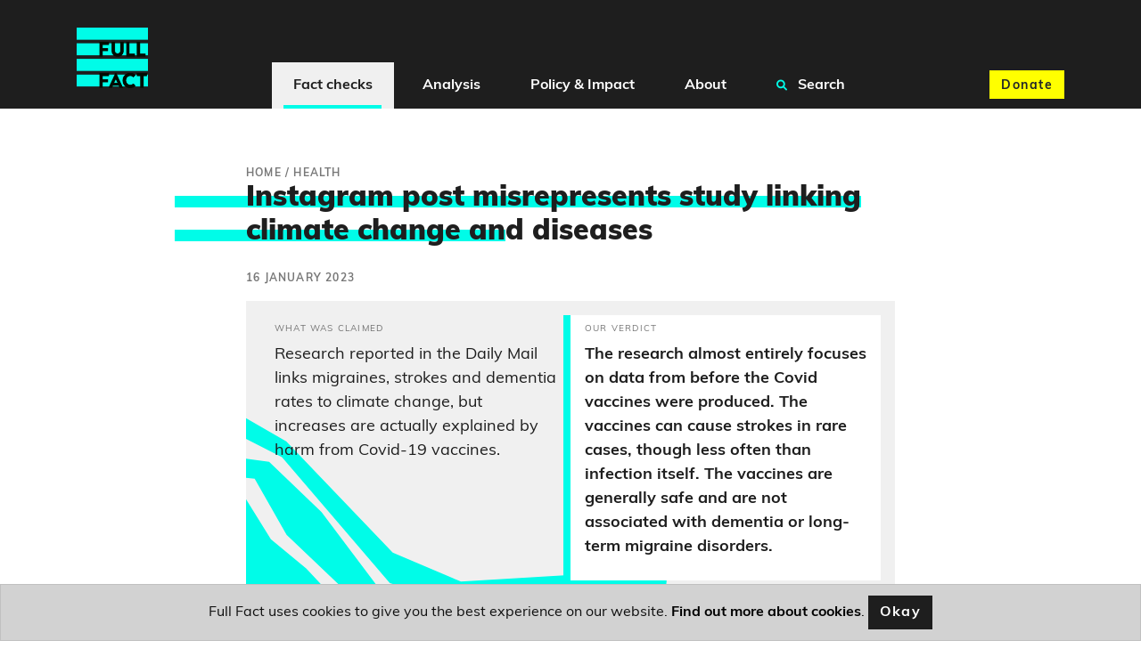

--- FILE ---
content_type: text/html; charset=utf-8
request_url: https://fullfact.org/health/climate-change-covid-vaccines/
body_size: 13392
content:
<!doctype html>
<html lang="en">
  <head  prefix="og: http://ogp.me/ns# fb: http://ogp.me/ns/fb#">
    

<script type="application/ld+json">[{"@context": "http://schema.org", "@id": "https://api.fullfact.org/content/claim-reviews/fb74dc88-1ab6-4691-8596-a81beb12728c/", "@type": "ClaimReview", "author": {"@type": "Organization", "logo": {"@type": "ImageObject", "height": 120, "url": "https://fullfact.org/static/img/logo.2cd0fe7b2bdb.png", "width": 120}, "name": "Full Fact", "sameAs": "https://twitter.com/FullFact", "url": "https://fullfact.org"}, "claimReviewed": "Research reported in the Daily Mail links migraines, strokes and dementia rates to climate change, but increases are actually explained by harm from Covid-19 vaccines.", "reviewBody": "The research almost entirely focuses on data from before the Covid vaccines were produced. The vaccines can cause strokes in rare cases, though less often than infection itself. The vaccines are generally safe and are not associated with dementia or long-term migraine disorders.", "reviewRating": {"@type": "Rating", "alternateName": "The research almost entirely focuses on data from before the Covid vaccines were produced. The vaccines can cause strokes in rare cases, though less often than infection itself. The vaccines are generally safe and are not associated with dementia or long-term migraine disorders.", "bestRating": null, "ratingValue": null, "worstRating": null}, "url": "https://fullfact.org/health/climate-change-covid-vaccines/", "datePublished": "2023-01-16", "description": "Research linking climate change to strokes, dementia and migraines is not a cover up for Covid-19 vaccine harms, as Instagram user claims.", "keywords": ["third-party-fact-check"]}]</script>


    
<meta name="description" content="Research linking climate change to strokes, dementia and migraines is not a cover up for Covid-19 vaccine harms, as Instagram user claims."><meta property="og:title" content="Instagram post misrepresents study linking climate change and diseases – Full Fact"><meta property="og:url" content="https://fullfact.org/health/climate-change-covid-vaccines/"><meta property="og:description" content="Research linking climate change to strokes, dementia and migraines is not a cover up for Covid-19 vaccine harms, as Instagram user claims."><meta property="og:image" content="https://fullfact.org/media/images/climate_change_image.63d53329.fill-1200x630.jpg"><meta property="og:image:secure_url" content="https://fullfact.org/media/images/climate_change_image.63d53329.fill-1200x630.jpg"><meta property="og:type" content="Article"><meta property="article:published_time" content="2023-01-16 16:02:25+00:00"><meta property="og:locale" content="en_GB"><meta name="twitter:domain" content="fullfact.org"><meta name="twitter:card" content="summary_large_image"><meta name="twitter:title" content="Instagram post misrepresents study linking climate change and diseases – Full Fact"><meta name="twitter:url" content="https://fullfact.org/health/climate-change-covid-vaccines/"><meta name="twitter:description" content="Research linking climate change to strokes, dementia and migraines is not a cover up for Covid-19 vaccine harms, as Instagram user claims."><meta name="twitter:image" content="https://fullfact.org/media/images/climate_change_image.63d53329.fill-1200x630.jpg"><meta name="twitter:site" content="@FullFact"><meta itemprop="name" content="Instagram post misrepresents study linking climate change and diseases – Full Fact"><meta itemprop="datePublished" content="2023-01-16 16:02:25+00:00"><meta itemprop="url" content="https://fullfact.org/health/climate-change-covid-vaccines/"><meta itemprop="description" content="Research linking climate change to strokes, dementia and migraines is not a cover up for Covid-19 vaccine harms, as Instagram user claims."><meta itemprop="image" content="https://fullfact.org/media/images/climate_change_image.63d53329.fill-1200x630.jpg">

    <meta charset="UTF-8">
    <meta name="viewport" content="width=device-width, initial-scale=1.0">
    <meta http-equiv="X-UA-Compatible" content="ie=edge">
    
    <script type="application/ld+json">{"@context":"http://schema.org","@type":"WebSite","url":"https://fullfact.org","potentialAction":{"@type":"SearchAction","target":"https://fullfact.org/search/?q={search_term_string}","query-input":"required name=search_term_string"}}</script>
    <link rel="search" type="application/opensearchdescription+xml" href="/opensearch.xml" title="Full Fact Search">
    <title>Instagram post misrepresents study linking climate change and diseases – Full Fact</title>

    <link rel="canonical" href="https://fullfact.org/health/climate-change-covid-vaccines/" />

    
    <link rel="alternate" href="/feed/" title="Full Fact RSS Feed" type="application/rss+xml">
    
    <link rel="stylesheet" href="/static/css/style.css?4">
    <link rel="stylesheet" media="print" href="/static/css/print.css">

    <meta name="theme-color" content="#1E1E1E">
    <link rel="apple-touch-icon" sizes="180x180" href="/static/img/apple-touch-icon.png">
    <link rel="apple-touch-icon" sizes="120x120" href="/static/img/apple-touch-icon-120x120.png">
    <link rel="apple-touch-icon" sizes="152x152" href="/static/img/apple-touch-icon-152x152.png">
    <link rel="icon" type="image/png" sizes="32x32" href="/static/img/favicon-32x32.png">
    <link rel="icon" type="image/png" sizes="16x16" href="/static/img/favicon-16x16.png">
    <link rel="manifest" href="/static/img/site.webmanifest" crossorigin="use-credentials">

    






<!-- Google Tag Manager -->
<script>(function(w,d,s,l,i){w[l]=w[l]||[];w[l].push({'gtm.start':
new Date().getTime(),event:'gtm.js'});var f=d.getElementsByTagName(s)[0],
j=d.createElement(s),dl=l!='dataLayer'?'&l='+l:'';j.async=true;j.src=
'https://www.googletagmanager.com/gtm.js?id='+i+dl;f.parentNode.insertBefore(j,f);
})(window,document,'script','dataLayer','GTM-M9NTMVD');</script>
<!-- End Google Tag Manager -->


  </head>

  <body data-type="thirdpartyfactcheck" >





<!-- Google Tag Manager (noscript) -->
<noscript><iframe src="https://www.googletagmanager.com/ns.html?id=GTM-M9NTMVD"
height="0" width="0" style="display:none;visibility:hidden"></iframe></noscript>
<!-- End Google Tag Manager (noscript) -->



    
      

<header class="page-header sticky-top bg-brand-neutral-black">
    <nav class="navbar navbar-expand-xl bg-brand-neutral-black">
        <div class="container">
            <button class="navbar-toggler" type="button" data-toggle="collapse" data-target="#ff-navbar" aria-controls="ff-navbar" aria-expanded="false" aria-label="Toggle navigation">
                <span class="navbar-toggler-icon"><i class="fas fa-bars"></i></span> <span class="navbar-toggler-text">Menu</span>
            </button>
            <a class="order-xl-1" href="/" aria-label="Full Fact homepage">
                <img src="/static/img/ff-logo.png" class="logo-img" alt="Return to Full Fact homepage" loading="lazy">
            </a>
            <div class="order-xl-3">
                <a class="btn btn-brand-accent-yellow order-xl-3 ga-navbar-donate navbar-donate" href="https://donate.fullfact.org/?custom_1AyN5CpE33vFLjF=web&custom_uvjhrdyekaUho5f=nav-fact-checks&custom_xNU3rxoclZ7IYfX=web-general">Donate</a>
            </div>
            <div class="collapse navbar-collapse order-xl-2" id="ff-navbar">
                <ul class="navbar-nav ga-navbar-nav">
                    
                      
                      <li class="nav-item menu-large">
                          <a href="/latest/" class="nav-link dropdown-toggle nav-link-selected" data-toggle="dropdown" role="button" aria-expanded="false">
                              <i class="fa fa-angle-down" aria-hidden="true"></i>
                              Fact checks
                          </a>
                          <div class="dropdown-menu" role="menu">
                              <div class="container">
                                  <div class="row">
                                      <div class="col-xl-3 d-none d-xl-block py-1">
                                          <h2><a href="/latest/" class="stretched-link">Fact checks</a></h2>
                                          <p class="mb-0">Our fact checking systematically raises standards in public debate and changes the behaviour of powerful actors</p>
                                      </div>
                                      <div class="col-12 col-xl-9 px-0 px-xl-2">
                                          <ul class="row row-cols-1 row-cols-xl-3 unpad-list">
                                              
                                                
                                                <li class="col d-xl-none"><a href="/latest/">
                                                    Latest
                                                </a></li>
                                                
                                              
                                                
                                                <li class="col "><a href="/politics/">
                                                    Politics
                                                </a></li>
                                                
                                              
                                                
                                                <li class="col "><a href="/health/">
                                                    Health
                                                </a></li>
                                                
                                              
                                                
                                                <li class="col "><a href="/immigration/">
                                                    Immigration
                                                </a></li>
                                                
                                              
                                                
                                                <li class="col "><a href="/economy/">
                                                    Economy, Business &amp; Finance
                                                </a></li>
                                                
                                              
                                                
                                                <li class="col "><a href="/culture-and-society/">
                                                    Culture &amp; Society
                                                </a></li>
                                                
                                              
                                                
                                                <li class="col "><a href="/technology/">
                                                    Science &amp; Technology
                                                </a></li>
                                                
                                              
                                                
                                                <li class="col "><a href="/environment/">
                                                    Environment
                                                </a></li>
                                                
                                              
                                                
                                                <li class="col "><a href="/crime/">
                                                    Crime
                                                </a></li>
                                                
                                              
                                                
                                                <li class="col "><a href="/education/">
                                                    Education
                                                </a></li>
                                                
                                              
                                                
                                                <li class="col "><a href="/conflict/">
                                                    Conflict
                                                </a></li>
                                                
                                              
                                                
                                                <li class="col "><a href="/shopping/">
                                                    Shopping
                                                </a></li>
                                                
                                              
                                                
                                                <li class="col "><a href="/hoaxes/">
                                                    Hoaxes
                                                </a></li>
                                                
                                              
                                                
                                                <li class="col "><a href="/us/">
                                                    US
                                                </a></li>
                                                
                                              
                                                
                                                <li class="col "><a href="/europe/">
                                                    Europe
                                                </a></li>
                                                
                                              
                                                
                                                <li class="col "><a href="/world/">
                                                    World
                                                </a></li>
                                                
                                              
                                          </ul>
                                      </div>
                                  </div>
                              </div>
                          </div>
                      </li>
                      
                    
                      
                      <li class="nav-item menu-large">
                          <a href="/analysis/" class="nav-link dropdown-toggle " data-toggle="dropdown" role="button" aria-expanded="false">
                              <i class="fa fa-angle-down" aria-hidden="true"></i>
                              Analysis
                          </a>
                          <div class="dropdown-menu" role="menu">
                              <div class="container">
                                  <div class="row">
                                      <div class="col-xl-3 d-none d-xl-block py-1">
                                          <h2><a href="/analysis/" class="stretched-link">Analysis</a></h2>
                                          <p class="mb-0">We’re campaigning to tackle bad information online, protect our elections and improve the quality of information in public debate</p>
                                      </div>
                                      <div class="col-12 col-xl-9 px-0 px-xl-2">
                                          <ul class="row row-cols-1 row-cols-xl-3 unpad-list">
                                              
                                                
                                                <li class="col d-xl-none"><a href="/analysis/">
                                                    Analysis
                                                </a></li>
                                                
                                              
                                                
                                                <li class="col "><a href="/comment/">
                                                    Comment
                                                </a></li>
                                                
                                              
                                                
                                                <li class="col "><a href="/government-tracker/">
                                                    Government Tracker
                                                </a></li>
                                                
                                              
                                                
                                                <li class="col "><a href="/facts-matter/">
                                                    #FactsMatter
                                                </a></li>
                                                
                                              
                                          </ul>
                                      </div>
                                  </div>
                              </div>
                          </div>
                      </li>
                      
                    
                      
                      <li class="nav-item menu-large">
                          <a href="/policy/" class="nav-link dropdown-toggle " data-toggle="dropdown" role="button" aria-expanded="false">
                              <i class="fa fa-angle-down" aria-hidden="true"></i>
                              Policy &amp; Impact
                          </a>
                          <div class="dropdown-menu" role="menu">
                              <div class="container">
                                  <div class="row">
                                      <div class="col-xl-3 d-none d-xl-block py-1">
                                          <h2><a href="/policy/" class="stretched-link">Policy &amp; Impact</a></h2>
                                          <p class="mb-0">Our policy work aims to improve the information environment, in order to protect and encourage good public debate</p>
                                      </div>
                                      <div class="col-12 col-xl-9 px-0 px-xl-2">
                                          <ul class="row row-cols-1 row-cols-xl-3 unpad-list">
                                              
                                                
                                                <li class="col d-xl-none"><a href="/policy/">
                                                    Policy &amp; Impact
                                                </a></li>
                                                
                                              
                                                
                                                <li class="col "><a href="/policy/reports/">
                                                    Reports
                                                </a></li>
                                                
                                              
                                                
                                                <li class="col "><a href="/policy/incidentframework/">
                                                    Information incidents framework
                                                </a></li>
                                                
                                              
                                                
                                                <li class="col "><a href="/policy/research/">
                                                    Research
                                                </a></li>
                                                
                                              
                                                
                                                <li class="col "><a href="/policy/reports/full-fact-reports/">
                                                    The Full Fact Report
                                                </a></li>
                                                
                                              
                                                
                                                <li class="col "><a href="/policy/submissions/">
                                                    Letters &amp; submissions
                                                </a></li>
                                                
                                              
                                                
                                                <li class="col "><a href="/policy/online-safety-act/">
                                                    The Online Safety Act
                                                </a></li>
                                                
                                              
                                          </ul>
                                      </div>
                                  </div>
                              </div>
                          </div>
                      </li>
                      
                    
                      
                      <li class="nav-item menu-large">
                          <a href="/about/" class="nav-link dropdown-toggle " data-toggle="dropdown" role="button" aria-expanded="false">
                              <i class="fa fa-angle-down" aria-hidden="true"></i>
                              About
                          </a>
                          <div class="dropdown-menu" role="menu">
                              <div class="container">
                                  <div class="row">
                                      <div class="col-xl-3 d-none d-xl-block py-1">
                                          <h2><a href="/about/" class="stretched-link">About</a></h2>
                                          <p class="mb-0">Bad information ruins lives. We’re a team of independent fact checkers and campaigners who find, expose and counter the harm it does</p>
                                      </div>
                                      <div class="col-12 col-xl-9 px-0 px-xl-2">
                                          <ul class="row row-cols-1 row-cols-xl-3 unpad-list">
                                              
                                                
                                                <li class="col "><a href="/about/">
                                                    Who we are
                                                </a></li>
                                                
                                              
                                                
                                                <li class="col "><a href="/about/how-we-fact-check/">
                                                    How we fact check
                                                </a></li>
                                                
                                              
                                                
                                                <li class="col "><a href="/about/interventions/">
                                                    After we fact check
                                                </a></li>
                                                
                                              
                                                
                                                <li class="col "><a href="/about/our-team/">
                                                    Our team
                                                </a></li>
                                                
                                              
                                                
                                                <li class="col "><a href="/about/contact/">
                                                    Contact us
                                                </a></li>
                                                
                                              
                                                
                                                <li class="col "><a href="/about/careers/">
                                                    Careers
                                                </a></li>
                                                
                                              
                                                
                                                <li class="col "><a href="/about/funding/">
                                                    Funding
                                                </a></li>
                                                
                                              
                                                
                                                <li class="col "><a href="/about/independence/">
                                                    Independence
                                                </a></li>
                                                
                                              
                                                
                                                <li class="col "><a href="/about/impartiality/">
                                                    Impartiality
                                                </a></li>
                                                
                                              
                                                
                                                <li class="col "><a href="/about/feedback/">
                                                    Feedback &amp; corrections
                                                </a></li>
                                                
                                              
                                                
                                                <li class="col "><a href="/about/frequently-asked-questions/">
                                                    FAQs
                                                </a></li>
                                                
                                              
                                                
                                                <li class="col "><a href="/about/international-networks/">
                                                    International networks
                                                </a></li>
                                                
                                              
                                                
                                                <li class="col "><a href="/training/">
                                                    Full Fact Training
                                                </a></li>
                                                
                                              
                                                
                                                <li class="col "><a href="/ai/">
                                                    Full Fact AI
                                                </a></li>
                                                
                                              
                                          </ul>
                                      </div>
                                  </div>
                              </div>
                          </div>
                      </li>
                      
                    
                    <li class="nav-item menu-large">
                        <a href="/search/" class="nav-link " role="button">
                            <i class="fa fa-search search" aria-hidden="true"></i>
                            Search
                        </a>
                    </li>
                </ul>
            </div>
        </div>
    </nav>
</header>

    

    <main class="fact-check factCheck-js">
    



<div class="container py-3 py-md-8">
    <div class="row justify-content-md-center">
        <section class="col-12 col-lg-8">
            
            <nav class="breadcrumbs">
                <ol itemscope itemtype="https://schema.org/BreadcrumbList" aria-label="breadcrumbs">
                    
                    <li itemprop="itemListElement" itemscope itemtype="https://schema.org/ListItem">
                        <a href="/" itemprop="item"><span itemprop="name">Home</span></a>
                        
                        /
                        
                        <meta itemprop="position" content="1" />
                    </li>
                    
                    <li itemprop="itemListElement" itemscope itemtype="https://schema.org/ListItem">
                        <a href="/health/" itemprop="item"><span itemprop="name">Health</span></a>
                        
                        <meta itemprop="position" content="2" />
                    </li>
                    
                </ol>
            </nav>
            
            <article>
                <h1 class="mb-3 highlight-js">Instagram post misrepresents study linking climate change and diseases</h1>

                
                
                    <div class="timestamp mb-2">16 January 2023</div>
                
                

                

                <div class="cms-content">
                  <div class="block-checked_claims">


<div class="mx-n2 mx-sm-0">
  
    <div class="card card-block card-claim-conclusion mb-2">
    <div class="card-image-accent d-none d-md-block">
        <svg xmlns="http://www.w3.org/2000/svg" width="1119.207" height="775.316" viewBox="0 0 1119.207 775.316"><defs><style>.fill-primary{fill:#00fce8;}</style></defs><path class="fill-primary" d="M0,397.855l320.273-241.14,83.2,14.381,94.9-52.787,59.388,41.929,55.448,16.594,94.072,41.637,132.563-26.535,80.262,2.038L961.941,155.8l-6.719,43.751,2.2,15.5,2.125,52.115ZM573.582,147.188,509.273,98.123,398.054,132.531l-48.844-21.878-3.542-24.966,56.271,17.555L517.665,71.494l85.174,32.256L706.47,163.834l140.041-8.89,87.248-39.531,67.493-39.838,12.033,38.039-75.717,28.64-53.183,29.377L718.512,201.9Zm143.008,5.223L530.155,59.759l-99.2-6.958-56.088,7.883-2.731-19.246,60.744-13.652,94.367,11.482L705.011,115.81l93.049.1L1030.7,0l16.285,51.482v0L813.71,141.427Z" transform="matrix(0.921, 0.391, -0.391, 0.921, 155.454, 0)"/></svg>

    </div>
    <div class="row no-gutters card-body-text">
        <div class="col-md-6">
            <div class="card-body card-claim-body">
                <p class="card-title">What was claimed</p>
                <span data-nosnippet><p class="card-text">Research reported in the Daily Mail links migraines, strokes and dementia rates to climate change, but increases are actually explained by harm from Covid-19 vaccines.</p></span>
            </div>
        </div>
        <div class="col-md-6">
            <div class="card-body accent card-conclusion-body">
                <p class="card-title">Our verdict</p>
                <p class="card-text">The research almost entirely focuses on data from before the Covid vaccines were produced. The vaccines can cause strokes in rare cases, though less often than infection itself. The vaccines are generally safe and are not associated with dementia or long-term migraine disorders.</p>
            </div>
        </div>
    </div>
</div>

  

  
  

  
</div>

</div>
<div class="block-rich_text"><p>An <a href="https://www.instagram.com/p/CmwLF1uNiPs/">Instagram post</a> of a <a href="https://www.dailymail.co.uk/health/article-11436567/All-head-Climate-change-making-migraines-dementia-strokes-severe-common.html">Daily Mail</a> article on research linking climate change to several diseases implies any increased rates are actually due to “the experimental shot”. The page name and other posts reference Covid-19, so we have inferred that they are referring to Covid vaccines in the caption.</p>
<p>The headline reads: “Climate change is making migraines, strokes and DEMENTIA more severe and common, review claims”. The Instagram post shares this with the <a href="https://www.instagram.com/p/CmwLF1uNiPs/">caption:</a> “Peak stupidity at the end of 2022 for you, and the worst thing about it is people will believe it’s the effects of climate change and not from the experimental shot…”.</p>
<p>The Daily Mail <a href="https://www.dailymail.co.uk/health/article-11436567/All-head-Climate-change-making-migraines-dementia-strokes-severe-common.html">article referenced</a> covers <a href="https://n.neurology.org/content/early/2022/11/16/WNL.0000000000201630">a review of research</a> suggesting rising global temperatures, increasingly severe weather events and pollution may increase the risk of developing these and other diseases, as well as the severity of symptoms. </p>
<p>The review covers <a href="https://view.officeapps.live.com/op/view.aspx?src=https%3A%2F%2Fcdn-links.lww.com%2Fpermalink%2Fwnl%2Fc%2Fwnl_2022_11_07_dhawan_2022-201455_sdc1.xlsx&amp;wdOrigin=BROWSELINK">364 studies</a> published worldwide between 1990 and 2022. </p>
<p>Only a minority of studies included appear to have been published after the start of the vaccine roll-out which started in the UK in <a href="https://committees.parliament.uk/publications/23019/documents/168825/default/#page=11">December 2020</a>. Of those studies published in 2021 and 2022, Full Fact could only find one which actually covered data from after the vaccine roll-out began. </p>
<p>Full Fact has not investigated the quality of this research. But what we can say is that, whatever its merits, it is not claiming there has been a recent post-vaccine rise in the prevalence of these illnesses and conditions. Therefore the Instagram post is misleading to suggest this is what is being claimed in the study or the Daily Mail’s writeup when claiming these effects are actually due to vaccination.</p>
<p>This is a common trope of social media posts, which present <a href="/health/heart-attack-articles/">screenshots</a> <a href="/online/heart-attacks/">of headlines</a> reporting scientific studies on health risks to falsely claim the media is covering up the fact that Covid vaccines are responsible for increased health issues..</p>
<p>In some cases the articles presented are fakes, or, as in this case, report on studies covering a period largely before the Covid vaccine roll-out.</p>
<p>Full Fact has reached out to Pfizer, AstraZeneca and Moderna as major manufacturers of these vaccines. Pfizer told Full Fact that authorisations of their Covid vaccine around the world “are based on robust and independent evaluation of the scientific data on quality, safety and efficacy”. They referred us to the <a href="https://www.ema.europa.eu/en/human-regulatory/overview/public-health-threats/coronavirus-disease-covid-19/treatments-vaccines/vaccines-covid-19/safety-covid-19-vaccines">European Medicines Agency</a> report which states: “Serious safety problems are extremely rare”.</p>
<p>While certain vaccines do appear to have a very small risk of causing stroke, generally Covid vaccines are safe, and are not associated with dementia. Headaches from Covid vaccines are a common side effect, but the vaccines are not associated with development of migraine disorders.</p>
</div>
<div class="block-signup_cta">




<div class="inline-donate" id="inline-newsletter-signup-form" style="scroll-margin-top: 100px;">
    <p class="h3 mt-1 mb-2">Join 72,953 people who trust us to check the facts</p>
    <p>Sign up to get weekly updates on politics, immigration, health and more.</p>
    
      <form class="form ga-signup-form" method="POST" action="/mailchimp-inline-subscribe/?utm_source=%2Fhealth%2Fclimate-change-covid-vaccines%2F&utm_medium=inline&ref=inline" id="inline-signup-form">
          <input type="hidden" name="csrfmiddlewaretoken" value="xFeTNZyPKYcjrLXCgtZkSAtCEOnUeVicfV510q2OJYg16E5LnENuCeExEyWVcRWd">
          <div style="opacity: 0; position: absolute; top: 0; left: 0; height: 0; width: 0; z-index: -1;">
    <label>leave this field blank to prove your humanity
        <input type="text" name="phone_number" value="" autocomplete="off" />
    </label>
</div>

          
              <div class="form-row">
    <div class="col-10 offset-1">
        <div class="form-group form-label-group">
            <input
                type="email"
                name="email"
                placeholder="Your email address"
                class="form-control pt-2 py-1 m-0 border"
                id="id_email_inline"
                maxlength="254"
                required
            >
            <label for="id_email_inline" class="form-label px-1 border mb-1 d-block" style="text-align: left;">Your email address</label>

            <!--There should be only one message -->
            
        </div>
    </div>

    <div class="col-10 col-sm-6 offset-1">
        <div class="form-group form-label-group">
            <input
                type="text"
                name="first_name"
                placeholder="What should we call you?"
                class="form-control pt-2 py-1 m-0 border"
                id="id_first_name_inline"
                maxlength="254"
            >
            <label for="id_first_name_inline" class="form-label px-1 border mb-1 d-block" style="text-align: left;">What should we call you?</label>

            
        </div>
    </div>

    <div class="col-10 col-sm-4 offset-1 offset-sm-0 pb-2 pb-sm-0">
        <button
            class="btn btn-brand-accent-pink btn-block"
            type="submit"
            name="inline-signup-button"
            id="inline-signup-button"
            style="min-height: 3.125rem;"
        >
            Sign up
        </button>
    </div>
</div>



          
      </form>

      

<!--There should be only one message returned by Mailchimp API-->



<script>
    document.addEventListener('DOMContentLoaded', function () {
        const successToast = document.getElementById('success_toast');
        if (successToast) {
            $(successToast).toast('show');
        }
    });
</script>


      <small class="text-muted text-center d-block" style="font-size: 75%;">
          <p>
Subscribe to weekly email newsletters from Full Fact for updates on politics, immigration, health and more. 
Our fact checks are free to read but not to produce, so you will also get occasional emails about fundraising 
and other ways you can help. You can unsubscribe at any time. For more information about how we use your data 
see our <a href="/terms-and-conditions/">Privacy Policy</a>.
</p>
      </small>
    
</div>


</div>
<div class="block-rich_text"><h2 id="stroke">Stroke</h2>
<p>A <a href="https://www.nhs.uk/conditions/stroke/causes/">stroke</a> is a life-threatening medical condition that happens when the blood supply to part of the brain is cut off. This can be caused by blood clots blocking the flow of blood to the brain or bleeds in the brain.</p>
<p>The Oxford-AstraZeneca vaccine was initially used as part of the UK’s general vaccine response, but advice was given to <a href="https://www.gov.uk/government/news/jcvi-advises-on-covid-19-vaccine-for-people-aged-under-40">offer alternatives</a> to under 40s if available after a very small number of people reported blood clots, which can cause strokes, happening after vaccination. </p>
<p>Up to <a href="https://www.gov.uk/government/publications/coronavirus-covid-19-vaccine-adverse-reactions/coronavirus-vaccine-summary-of-yellow-card-reporting#:~:text=The%20overall%20incidence%20after%20first%20or%20unknown%20doses%20was%2015.9%20per%20million%20doses.">23 November 2022</a>, the Medicine and Healthcare products Regulatory Agency (MHRA) had received Yellow Card reports of 445 cases of blood clots with concurrent low platelet counts following vaccination with the Oxford-AstraZeneca vaccine.</p>
<p>This equated to 15.9 per million first or unknown doses, with the incidence higher among younger people.</p>
<p>Fewer clots were reported after the other vaccines. Yellow Card reports are <a href="/health/yellow-card-deaths/">not necessarily</a> evidence of an adverse event being caused by the vaccine. </p>
<p>Links have also been made with the Pfizer vaccine with <a href="https://www.ed.ac.uk/usher/eave-ii/key-outputs/our-publications/neurological-complications-covid-19">some</a> <a href="https://www.thelancet.com/journals/eclinm/article/PIIS2589-5370(22)00234-6/fulltext">studies</a> finding a small increase in risk of haemorrhagic stroke– bleeding into the brain– after the jab. But these also showed that Covid infection itself increased this risk substantially more.</p>
<p>A large <a href="https://pubmed.ncbi.nlm.nih.gov/36002319/">meta-analysis</a> of over 780 million Covid vaccinations found risk of acute ischaemic (clot-related) stroke occurring at a rate of 4.7 per 100,000 vaccinations. By comparison, the authors reported the age-standardised risk of these strokes globally, per year, at between 95 and 98 incidents per 100,000 people and the prevalence among people hospitalised with Covid-19 itself being 1,500–5,000 per 100,000 people.</p>
<h2 id="dementia">Dementia</h2>
<p>We have <a href="/health/Covid-vaccines-neurodegenerative-disorders/">previously fact-checked</a> claims about the Covid vaccines leading to neurodegenerative diseases like dementia and found these to be false.</p>
<p>Dr Alison Cave, chief safety officer at the MHRA <a href="/health/Covid-vaccines-neurodegenerative-disorders/">previously told Full Fact</a>: “There is no credible evidence that the Covid-19 vaccines are associated with the development of […] neurodegenerative diseases like Alzheimer’s [dementia]”. </p>
<p>Dementia charity <a href="https://www.alzheimers.org.uk/get-support/coronavirus/covid-vaccines-dementia#:~:text=2.-,Can%20the%20Covid%20vaccine%20make%20dementia%20worse%3F,likely%20to%20develop%20the%20condition">Alzheimer’s Society</a> states that there is no evidence for vaccines increasing the risk of developing dementia nor for worsening existing cases.</p>
<h2 id="migraines">Migraines</h2>
<p><a href="https://www.nhs.uk/conditions/migraine/">Migraines</a> are a specific type of headache felt as a moderate to severe throbbing pain on one side of the head. Patients may suffer from them occasionally or frequently, and treatment is available for those whose symptoms are severe.</p>
<p>Headaches in general are a recognised <a href="https://www.gov.uk/government/publications/coronavirus-covid-19-vaccine-adverse-reactions/coronavirus-vaccine-summary-of-yellow-card-reporting#introduction:~:text=a%20%E2%80%98flu%2Dlike%E2%80%99%20illness%2C-,headache,-%2C%20chills%2C%20fatigue%20(tiredness)%2C%20nausea">acute side effect </a>of Covid vaccines. There are <a href="https://migrainetrust.org/news/the-covid-19-vaccination-and-migraine/">anecdotal reports</a> of people’s migraines worsening after they have had Covid vaccines. Some <a href="https://www.ncbi.nlm.nih.gov/pmc/articles/PMC8708794/pdf/jcm-10-05914.pdf">small</a> <a href="https://journals.sagepub.com/doi/full/10.1177/03331024211038654">studies</a> using questionnaires found that people who normally suffer from migraines and other  headaches were more likely to report headaches after the vaccine. As we have <a href="/online/vaers-adverse-event-reports/">reported</a> <a href="/health/VAERS-reporting-america/">before</a>, an adverse effect such as a migraine being reported after a vaccine does not necessarily mean that the vaccine caused the headache.</p>
<p>Full Fact was unable to find any evidence of vaccines increasing risk of migraine type headaches in the longer term beyond the immediate week after having a vaccine.</p>
<p>Covid infection, on the other hand, is <a href="https://www.yourcovidrecovery.nhs.uk/covid-in-the-last-4-weeks/effects-on-your-body/headache/">recognised</a> to increase the number and severity of headaches for weeks after the infection.</p>
<p> </p>
<p><em>Image courtesy of <a href="https://unsplash.com/photos/8mGHSBYr2-M">Mika Baumeister</a></em></p></div>
                </div>

                
<a name="update-notes" class="nav-offset-anchor"></a>




                
<section class="card">
  <div class="bg-brand-primary mx-n2 mx-sm-0">
    <div class="about-tpfc-decoration">
        <svg xmlns="http://www.w3.org/2000/svg" width="2198.376" height="1108.474" viewBox="0 0 2198.376 1108.474"><defs><style>.fill-primary{fill:#00FCE8;}</style></defs><path class="fill-primary" d="M-680.091-29.2l-89.165-197.1L-1039.1-263.844l-152.512,105.59-322.338,119.79-52.238-44.352,374.576-96.726,152.512-105.59,269.844,37.541,89.165,197.1L-622.6-23.5l158.464-48.38L-622.6-2.216Zm712.8,220.446h0M-96.932,96.166-86.437,75.05,29.135,12.882l265.3-1.148V-33.107l-265.3-.14L-86.437,31.074-96.932,52.193s-154.932-9.424-158.45-12.924-95.032-226.415-95.032-226.415L-622.6-67.477-680.091-94.46l-89.165-197.1L-1039.1-329.105l-152.512,105.59-319.7,96.942-231.582-11.479-74.817,9.248,22.925,286.143-1.871,4.087,1.871-.049v73.056l484.279-86.686,0-.007,132.966-23.465,59.443-18.771c59.443-18.773,81.346-20.336,81.346-20.336l111.064,10.948,161.122,34.416,86.037,32.85,87.6,17.208,64.134-17.208H-378.18l125.147,123.3h133.939l63.785-71.635c2.229-1.271,84.412-22.621,84.444-22.629-.057.011,265.3-2.068,265.3-2.068V148.506l-265.3-2.212S-71.382,203-74.605,208.1c-.632,1-2.753,4.649-5.807,9.849l-37.815,20.525H-243.652l-40.673-25.431-18.31-9.688L-387.562,79.187H-536.17l-64.138,47.551-87.6-47.551L-773.944-11.6l-161.126-95.1-111.064-30.262s-21.9,4.322-81.346,56.2l-59.44,51.873-132.966,64.843-20.434-17.348,146.354-75.4,150.174-107.935,114.975,27.766L-761.648-32.537-688.553,70.31l88.4,47.6,62.895-50.574,173.091-35.712,62.775,169.156,59.074,27.2H-124.6l40.371-13.6,8.589-21.032L29.135,132.576l265.3-.4V90.331l-265.3-3.883L-75.637,147.6l-8.589,21.031-40.371,13.6H-242.318l-59.074-27.2L-364.168-14.125-537.259,21.586l-62.895,50.571-88.4-47.6L-761.648-78.288-928.816-182.712l-114.975-27.766-150.174,107.936L-1373.854-9.866l-13.789-11.71,196.03-92.7L-1039.1-219.87l269.844,37.544,89.165,197.1L-622.6,41.761-357.455-39.2s98.55,184.2,102.072,187.7,158.45,12.921,158.45,12.921l10.495-21.116L29.135,72.729l265.3.095V25.133L29.135,26.6-86.437,96.338l-10.495,21.116s-154.932-9.424-158.45-12.925c-1.552-1.541-20.2-45.7-40.564-94.621,20.737,38.324,39.079,71.859,40.564,73.333,3.518,3.5,158.45,12.924,158.45,12.924" transform="matrix(0.97, -0.242, 0.242, 0.97, 1843.331, 390.559)"/></svg>

    </div>
    <div class="py-3 px-1 px-md-4 animate-links">
        <p class="m-0">This article is part of our work fact checking potentially false pictures, videos and stories on Facebook. You can read more about this—and find out how to report Facebook content—<a href="/blog/2019/jan/full-fact-start-checking-facebook-content-third-party-factchecking-initiative-reaches-uk/">here</a>.

        For the purposes of that scheme, we’ve rated this claim as <a href="https://www.facebook.com/help/publisher/182222309230722">partly false</a> because while certain vaccines can cause very small increased stroke risk, the Covid-19 vaccines are generally safe and are not associated with dementia or migraine disorders. The article in question reports on a study whose findings largely pre-date the vaccine roll-out.</p>
    </div>
  </div>
</section>


                
                <section class="social-media my-4">
                    <div class="row">
                        <div class="col-12 col-md-6">
                            <ul class="list-inline citation">
                                <li class="list-inline-item">
                                    <span class="h3">By <cite><a href="/authors/fergus-brown/">Dr Fergus Brown</a></cite></span>
                                </li>
                            </ul>
                        </div>
                        <div class="col-12 col-md-6">
                            <div class="social-links">
    <ul class="list-inline">
        <li class="list-inline-item">Share this:</li>
        <li class="list-inline-item ga-twitter">
            <a href="https://twitter.com/intent/tweet?text=Instagram%20post%20misrepresents%20study%20linking%20climate%20change%20and%20diseases&url=https%3A%2F%2Ffullfact.org%2Fhealth%2Fclimate-change-covid-vaccines%2F&via=FullFact" id="social-action-tweet-js" class="btn btn-brand-neutral-black social-icon" target="_blank noreferrer" rel="noopener" data-icon="twitter" aria-label="Share on Twitter" name="Share on Twitter"><i class="fab fa-twitter"></i> <span class="sr-only">Twitter</span></a>
        </li>
        <li class="list-inline-item ga-facebook">
            <a href="https://www.facebook.com/sharer/sharer.php?u=https%3A%2F%2Ffullfact.org%2Fhealth%2Fclimate-change-covid-vaccines%2F" id="social-action-fb-js" class="btn btn-brand-neutral-black social-icon" target="_blank noreferrer" rel="noopener" data-icon="twitter" aria-label="Share on Facebook" name="Share on Facebook"><i class="fab fa-facebook-f"></i> <span class="sr-only">Facebook</span></a>
        </li>
    </ul>
</div>

                        </div>
                    </div>
                </section>
                

                
                <section class="topics my-4 cms-content">
                  <h2>Related topics</h2>
                    
                      <a class="btn btn-brand-neutral-black mb-1" href="/covid-19/">Covid-19 fact checks</a>
                    
                      <a class="btn btn-brand-neutral-black mb-1" href="/vaccines/">Vaccines</a>
                    
                      <a class="btn btn-brand-neutral-black mb-1" href="/health/">Health</a>
                    
                      <a class="btn btn-brand-neutral-black mb-1" href="/online/">Social media</a>
                    
                </section>
                
            </article>

            
            <div class="mx-n2 mx-sm-0">
                <section id="ga-inline-donate" class="jumbotron jumbotron-fluid bg-brand-accent-yellow donate">
    <div class="container">
      <div class="jumbotron-content text-center text-md-left">
          <h2 class="title-emphasis">Was this helpful?</h2>

          <p>Full Fact fights for good, reliable information in the media, online, and in politics.</p>

          <div class="donate-buttons text-center">
              <a id="ga-inline-donate-link" href="https://donate.fullfact.org/?custom_1AyN5CpE33vFLjF=web&custom_uvjhrdyekaUho5f=fact-check&custom_xNU3rxoclZ7IYfX=web-general" class="btn btn-brand-neutral-black">Support Full Fact today</a>
          </div>
      </div>
    </div>
</section>


                
                <section class="related-factchecks bg-brand-neutral-grey py-4">
                    <div class="container">
                        <h3 class="card-title highlight-js">Related fact checks</h3>
                        <ul class="list-unstyled">
                            
                            <li><a href="/health/porridge-junk-food-ban-childhood-obesity/" rel="bookmark">Ads for plain porridge oats have not been banned</a></li>
                            
                            <li><a href="/health/over-60s-gp-charge-fake-video/" rel="bookmark">Over-60s won’t be charged £5 for a GP appointment</a></li>
                            
                            <li><a href="/health/resident-doctors-29-percent-three-years/" rel="bookmark">Resident doctors’ 29% pay rise was over a three-year period</a></li>
                            
                            <li><a href="/health/bma-resident-doctors-pay-hci/" rel="bookmark">Have resident doctors really had a 21% real-terms pay cut?</a></li>
                            
                            <li><a href="/health/nhs-scotland-waiting-list-one-in-six/" rel="bookmark">Are one in six Scots waiting for NHS care?</a></li>
                            
                        </ul>
                    </div>
                </section>
                
            </div>
            
        </section>
    </div>
</div>


  



<style>
    @media (min-width: 1400px) {
        .d-custom-wide-block {
            display: block !important;
        }
    }
</style>

<section class="jumbotron jumbotron-fluid mb-0 bg-brand-primary signup d-flex align-items-center" id="ga-newsletter-signup" style="scroll-margin-top: 100px;">

    <div class="container">
        <div class="jumbotron-content col-md-12 mx-auto">
            <h2 class="title-emphasis text-center">Full Fact fights bad information</h2>
            
                <p class="text-center">Bad information ruins lives. It promotes hate, damages people’s health, and hurts democracy. You deserve better.</p>
            
            
                <form class="form ga-signup-form" method="POST" action="/mailchimp-subscribe/?utm_source=%2Fhealth%2Fclimate-change-covid-vaccines%2F&utm_medium=footer-signup-form&ref=footer" id="footer-signup-form">
                    <input type="hidden" name="csrfmiddlewaretoken" value="xFeTNZyPKYcjrLXCgtZkSAtCEOnUeVicfV510q2OJYg16E5LnENuCeExEyWVcRWd">
                    <div style="opacity: 0; position: absolute; top: 0; left: 0; height: 0; width: 0; z-index: -1;">
    <label>leave this field blank to prove your humanity
        <input type="text" name="phone_number" value="" autocomplete="off" />
    </label>
</div>

                    
                    
                        <div class="form-row">
    <div class="col-12 col-lg-6 mb-1 mx-auto px-2">
        <div class="form-group form-label-group">
            <input
                type="email"
                name="email"
                placeholder="Your email address"
                class="form-control pt-2 py-1 m-0 border"
                id="id_email"
                maxlength="254"
                required
            >
            <label for="id_email" class="form-label px-1 border mb-1">Your email address</label>

            <!--There should be only one message -->
            
        </div>
    </div>

    <div class="col-12 col-sm-8 col-lg-4 mb-1 mx-auto px-2">
        <div class="form-group form-label-group">
            <input
                type="text"
                name="first_name"
                placeholder="What should we call you?"
                class="form-control pt-2 py-1 m-0 border"
                id="id_first_name"
                maxlength="254"
            >
            <label for="id_first_name" class="form-label px-1 border mb-1">What should we call you?</label>

            
        </div>
    </div>

    <div class="col-12 col-sm-4 col-lg-2 mx-auto mb-3 px-2">
        <button
            class="btn btn-brand-neutral-black btn-block"
            type="submit"
            id="footer-signup-button"
            style="min-height: 3.125rem;"
        >
            Sign up
        </button>
    </div>
</div>

                    
                </form>
            
                

<!--There should be only one message returned by Mailchimp API-->



<script>
    document.addEventListener('DOMContentLoaded', function () {
        const successToast = document.getElementById('success_toast');
        if (successToast) {
            $(successToast).toast('show');
        }
    });
</script>

                
            
        </div>
            <small class="text-muted text-center d-block" style="font-size: 75%;">
                <p>
Subscribe to weekly email newsletters from Full Fact for updates on politics, immigration, health and more. 
Our fact checks are free to read but not to produce, so you will also get occasional emails about fundraising 
and other ways you can help. You can unsubscribe at any time. For more information about how we use your data 
see our <a href="/terms-and-conditions/">Privacy Policy</a>.
</p>
            </small>
        </div>
    </div>

    
    <div class="signup-highlight d-none d-custom-wide-block" aria-hidden="true">
        <span>&nbsp;</span>
        <span>&nbsp;</span>
        <span>&nbsp;</span>
        <span>&nbsp;</span>
    </div>
    

</section>

<script>
    document.addEventListener('DOMContentLoaded', function () {
        const successToast = document.getElementById('success_toast');
        if (successToast) {
            $(successToast).toast('show');
        }
    });
</script>


    </main>

    <footer class="footer">
        <nav class="navbar">
            <div class="footer-links">
                <ul class="list-inline">
                    <li class="list-inline-item"><a href="/about/" class="nav-link">Who we are</a></li>
                    <li class="list-inline-item"><a href="/about/funding/" class="nav-link">Funding and independence</a></li>
                    <li class="list-inline-item"><a href="/about/impartiality/" class="nav-link">Our impartiality</a></li>
                    <li class="list-inline-item"><a href="/about/feedback/" class="nav-link">Feedback and corrections</a></li>
                    <li class="list-inline-item"><a href="/about/contact/" class="nav-link">Media enquiries</a></li>
                </ul>
            </div>
        </nav>
        
        <div class="social-links">
            <ul class="list-inline">
                <li class="list-inline-item"><a href="https://twitter.com/fullfact" title="Link opens in a new window" target="_blank noreferrer" rel="noopener" data-icon="twitter" aria-label="Twitter page" name="Twitter page" class="btn btn-brand-neutral-black social-icon"><i class="fab fa-twitter"></i> <span class="sr-only">Twitter</span></a></li>
                <li class="list-inline-item"><a href="https://facebook.com/fullfact.org" title="Link opens in a new window" target="_blank noreferrer" rel="noopener" data-icon="facebook" aria-label="Facebook page" name="Facebook page" class="btn btn-brand-neutral-black social-icon"><i class="fab fa-facebook-f"></i>  <span class="sr-only">Facebook</span></a></li>
                <li class="list-inline-item"><a href="https://instagram.com/fullfactorg" title="Link opens in a new window" target="_blank noreferrer" rel="noopener" data-icon="instagram" aria-label="Instagram page" name="Instagram page" class="btn btn-brand-neutral-black social-icon"><i class="fab fa-instagram"></i> <span class="sr-only">Instagram</span></a></li>
            </ul>
        </div>
        <div class="brand-legal">
            <div class="container">
                <div class="row">
                    <div class="col col-12 col-md-2">
                        <a class="brand-logo" href="/" aria-label="Full Fact homepage">
                        <img src="/static/img/ff-logo.png" class="logo-img" alt="Return to Fullfact.org homepage" loading="lazy">
                    </a>
                    </div>
                    <div class="col col-12 col-md-10">
                        <p>Full Fact is a registered charity (no. <a href="https://register-of-charities.charitycommission.gov.uk/charity-details/?regId=1158683&subId=0">1158683</a>) and a non-profit company (no. <a href="https://find-and-update.company-information.service.gov.uk/company/06975984">06975984</a>) limited by guarantee and registered in England and Wales. © Copyright 2010-2026 Full Fact. Thanks to Hosting UK for donating our web hosting.
                        
                        <a href="/terms-and-conditions/">Privacy, terms and conditions.</a></p>

                        
                    </div>
                </div>
            </div>
        </div>
    </footer>



    <script defer type="text/javascript" src="/static/js/script.js"></script>

    

  </body>
</html>


--- FILE ---
content_type: text/css
request_url: https://fullfact.org/static/css/print.css
body_size: 535
content:
.banner-content,.curated-feature blockquote,.footer,.nav-bar-categories,.nav-bar-pages,.next-back-nav,.page,.postlist-category,.postlist-item-cta,.sidebar,.stripe-payment-form-row,body,h1,h2,h3{font-family:arial,sans-serif}#imagemodal,#mc_embed_signup,.breadcrumb,.donate-ask,.eu-panel,.explain-box-panel,.footer,.footer .follow,.navbar,.newsletter-signup,.next-back-nav,.related,.related-posts,.sharebuttons,.single-post .postlist-item-cta,.social-counters{display:none}body{padding:0;color:#000}.postlist-item-heading a:after{font-size:.7em;font-weight:400}.banner-home{background:0 0;color:#000}.h1,h1{font-size:2em}.h2,h2{font-size:1.7em}.h3,h3{font-size:1.4em}img{max-width:50%}